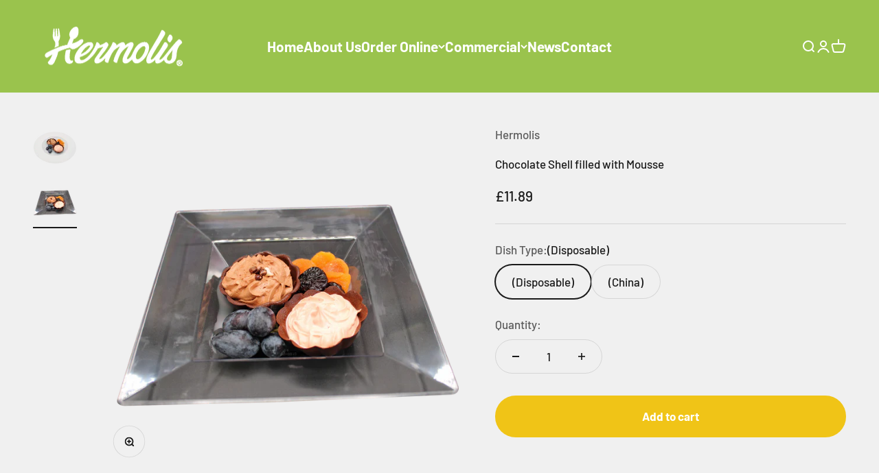

--- FILE ---
content_type: text/css
request_url: https://www.hermolis.com/cdn/shop/t/12/assets/custom_style.css?v=98140717007834135441684932233
body_size: -562
content:
.display_tags_icons{position:absolute;top:5px;left:5px}.display_tags_icons ul{margin:0;padding:0}.display_tags_icons ul li{margin:0;padding:0;display:none;width:0}.display_tags_icons ul li span{display:inline-block;width:30px;height:30px}.display_tags_icons li:has(.vegan),.display_tags_icons li:has(.gluten-free),.display_tags_icons li:has(.dairy),.display_tags_icons li:has(.fish),.display_tags_icons li:has(.served-hot),.display_tags_icons li:has(.meat),.display_tags_icons li:has(.poultry),.display_tags_icons li:has(.served-cold),.display_tags_icons li:has(.vegetarian){display:inline-block;width:auto}.display_tags_icons span{position:relative}.display_tags_icons span .tag-name{position:absolute;width:300%;display:none}.display_tags_icons span:hover>.tag-name{display:block}.quick-buy-drawer__info [name=checkout]{display:none}
/*# sourceMappingURL=/cdn/shop/t/12/assets/custom_style.css.map?v=98140717007834135441684932233 */


--- FILE ---
content_type: text/javascript; charset=utf-8
request_url: https://www.hermolis.com/products/chocolate-shell-filled-with-mousse.js
body_size: 323
content:
{"id":8145640161580,"title":"Chocolate Shell filled with Mousse","handle":"chocolate-shell-filled-with-mousse","description":"","published_at":"2023-02-09T22:10:07Z","created_at":"2023-02-09T22:10:12Z","vendor":"Hermolis","type":"","tags":["A La Carte","Desserts"],"price":1189,"price_min":1189,"price_max":1545,"available":true,"price_varies":true,"compare_at_price":null,"compare_at_price_min":0,"compare_at_price_max":0,"compare_at_price_varies":false,"variants":[{"id":47784195359020,"title":"(Disposable)","option1":"(Disposable)","option2":null,"option3":null,"sku":"DS120-D","requires_shipping":true,"taxable":false,"featured_image":{"id":40565167391020,"product_id":8145640161580,"position":2,"created_at":"2023-02-09T22:10:12Z","updated_at":"2023-03-29T14:32:29Z","alt":null,"width":2000,"height":2000,"src":"https:\/\/cdn.shopify.com\/s\/files\/1\/0704\/6476\/6252\/products\/DS120-D.png?v=1680100349","variant_ids":[47784195359020]},"available":true,"name":"Chocolate Shell filled with Mousse - (Disposable)","public_title":"(Disposable)","options":["(Disposable)"],"price":1189,"weight":0,"compare_at_price":null,"inventory_management":null,"barcode":null,"featured_media":{"alt":null,"id":32907312038188,"position":2,"preview_image":{"aspect_ratio":1.0,"height":2000,"width":2000,"src":"https:\/\/cdn.shopify.com\/s\/files\/1\/0704\/6476\/6252\/products\/DS120-D.png?v=1680100349"}},"requires_selling_plan":false,"selling_plan_allocations":[]},{"id":47784195391788,"title":"(China)","option1":"(China)","option2":null,"option3":null,"sku":"DS120-C","requires_shipping":true,"taxable":false,"featured_image":{"id":40565167423788,"product_id":8145640161580,"position":1,"created_at":"2023-02-09T22:10:12Z","updated_at":"2023-03-29T14:32:29Z","alt":null,"width":2000,"height":2000,"src":"https:\/\/cdn.shopify.com\/s\/files\/1\/0704\/6476\/6252\/products\/DS120-C.png?v=1680100349","variant_ids":[47784195391788]},"available":true,"name":"Chocolate Shell filled with Mousse - (China)","public_title":"(China)","options":["(China)"],"price":1545,"weight":0,"compare_at_price":null,"inventory_management":null,"barcode":null,"featured_media":{"alt":null,"id":32907312070956,"position":1,"preview_image":{"aspect_ratio":1.0,"height":2000,"width":2000,"src":"https:\/\/cdn.shopify.com\/s\/files\/1\/0704\/6476\/6252\/products\/DS120-C.png?v=1680100349"}},"requires_selling_plan":false,"selling_plan_allocations":[]}],"images":["\/\/cdn.shopify.com\/s\/files\/1\/0704\/6476\/6252\/products\/DS120-C.png?v=1680100349","\/\/cdn.shopify.com\/s\/files\/1\/0704\/6476\/6252\/products\/DS120-D.png?v=1680100349"],"featured_image":"\/\/cdn.shopify.com\/s\/files\/1\/0704\/6476\/6252\/products\/DS120-C.png?v=1680100349","options":[{"name":"Dish Type","position":1,"values":["(Disposable)","(China)"]}],"url":"\/products\/chocolate-shell-filled-with-mousse","media":[{"alt":null,"id":32907312070956,"position":1,"preview_image":{"aspect_ratio":1.0,"height":2000,"width":2000,"src":"https:\/\/cdn.shopify.com\/s\/files\/1\/0704\/6476\/6252\/products\/DS120-C.png?v=1680100349"},"aspect_ratio":1.0,"height":2000,"media_type":"image","src":"https:\/\/cdn.shopify.com\/s\/files\/1\/0704\/6476\/6252\/products\/DS120-C.png?v=1680100349","width":2000},{"alt":null,"id":32907312038188,"position":2,"preview_image":{"aspect_ratio":1.0,"height":2000,"width":2000,"src":"https:\/\/cdn.shopify.com\/s\/files\/1\/0704\/6476\/6252\/products\/DS120-D.png?v=1680100349"},"aspect_ratio":1.0,"height":2000,"media_type":"image","src":"https:\/\/cdn.shopify.com\/s\/files\/1\/0704\/6476\/6252\/products\/DS120-D.png?v=1680100349","width":2000}],"requires_selling_plan":false,"selling_plan_groups":[]}